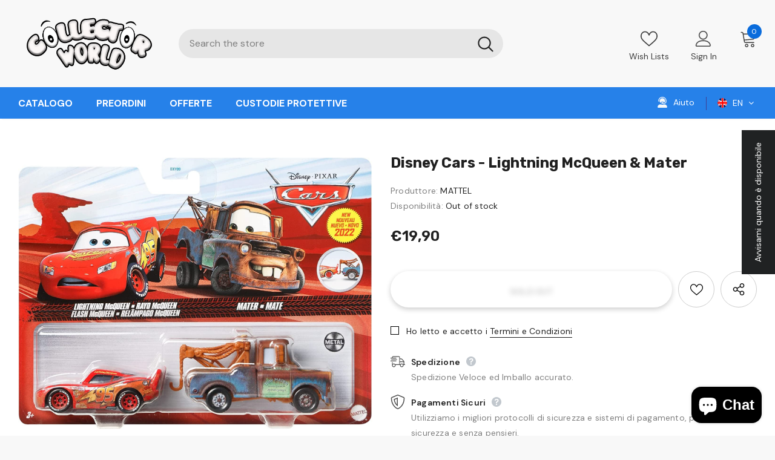

--- FILE ---
content_type: text/css
request_url: https://www.collectorworld.it/cdn/shop/t/31/assets/layout_style_flower.css?v=46301794337413993831700784417
body_size: 3113
content:
input[type=color],input[type=date],input[type=datetime-local],input[type=datetime],input[type=email],input[type=month],input[type=number],input[type=password],input[type=search],input[type=tel],input[type=text],input[type=time],input[type=url],input[type=week]{padding:13px 12px 11px;line-height:24px}.layout_style_flower .customer-content .btn-login{background:var(--background_1);color:var(--color_1);border-color:var(--border_1);margin-bottom:16px}.layout_style_flower .customer-content .btn-login:hover,.layout_style_flower .customer-content .ct-register .btn-register{background:var(--background_2);color:var(--color_2);border-color:var(--border_2)}.layout_style_flower .customer-content .ct-register .btn-register:hover{background:var(--background_1);color:var(--color_1);border-color:var(--border_1)}#dropdown-cart .btn.btn-view-cart,#dropdown-cart .product-shop .shopify-payment-button button.btn-view-cart.shopify-payment-button__button,.product-shop .shopify-payment-button #dropdown-cart button.btn-view-cart.shopify-payment-button__button,#dropdown-cart .product-shop .groups-btn .btn-view-cart.wishlist,.product-shop .groups-btn #dropdown-cart .btn-view-cart.wishlist,#dropdown-cart .tabs__product-page .spr-container .btn-view-cart.spr-summary-actions-newreview,.tabs__product-page .spr-container #dropdown-cart .btn-view-cart.spr-summary-actions-newreview,#dropdown-cart .addresses-page .btn-edit-delete a.btn-view-cart,.addresses-page .btn-edit-delete #dropdown-cart a.btn-view-cart,#dropdown-cart .btn.btn-continue,#dropdown-cart .product-shop .shopify-payment-button button.btn-continue.shopify-payment-button__button,.product-shop .shopify-payment-button #dropdown-cart button.btn-continue.shopify-payment-button__button,#dropdown-cart .product-shop .groups-btn .btn-continue.wishlist,.product-shop .groups-btn #dropdown-cart .btn-continue.wishlist,#dropdown-cart .tabs__product-page .spr-container .btn-continue.spr-summary-actions-newreview,.tabs__product-page .spr-container #dropdown-cart .btn-continue.spr-summary-actions-newreview,#dropdown-cart .addresses-page .btn-edit-delete a.btn-continue,.addresses-page .btn-edit-delete #dropdown-cart a.btn-continue{background:var(--background_2);color:var(--color_2);border-color:var(--border_2)}#dropdown-cart .btn.btn-checkout,#dropdown-cart .product-shop .shopify-payment-button button.btn-checkout.shopify-payment-button__button,.product-shop .shopify-payment-button #dropdown-cart button.btn-checkout.shopify-payment-button__button,#dropdown-cart .product-shop .groups-btn .btn-checkout.wishlist,.product-shop .groups-btn #dropdown-cart .btn-checkout.wishlist,#dropdown-cart .tabs__product-page .spr-container .btn-checkout.spr-summary-actions-newreview,.tabs__product-page .spr-container #dropdown-cart .btn-checkout.spr-summary-actions-newreview,#dropdown-cart .addresses-page .btn-edit-delete a.btn-checkout,.addresses-page .btn-edit-delete #dropdown-cart a.btn-checkout{background:var(--background_1);color:var(--color_1);border-color:var(--border_1)}.product-item .btn,.product-item .product-shop .shopify-payment-button button.shopify-payment-button__button,.product-shop .shopify-payment-button .product-item button.shopify-payment-button__button,.product-item .product-shop .groups-btn .wishlist,.product-shop .groups-btn .product-item .wishlist,.product-item .tabs__product-page .spr-container .spr-summary-actions-newreview,.tabs__product-page .spr-container .product-item .spr-summary-actions-newreview,.product-item .addresses-page .btn-edit-delete a,.addresses-page .btn-edit-delete .product-item a{background:var(--background_2);color:var(--color_2);border-color:var(--background_2)}.before-you-leave__button .btn,.before-you-leave__button .product-shop .shopify-payment-button button.shopify-payment-button__button,.product-shop .shopify-payment-button .before-you-leave__button button.shopify-payment-button__button,.before-you-leave__button .product-shop .groups-btn .wishlist,.product-shop .groups-btn .before-you-leave__button .wishlist,.before-you-leave__button .tabs__product-page .spr-container .spr-summary-actions-newreview,.tabs__product-page .spr-container .before-you-leave__button .spr-summary-actions-newreview,.before-you-leave__button .addresses-page .btn-edit-delete a,.addresses-page .btn-edit-delete .before-you-leave__button a{border-color:var(--border_2)}.collection-template-skin-1 .padding .infinite-scrolling .btn,.collection-template-skin-1 .padding .infinite-scrolling .product-shop .shopify-payment-button button.shopify-payment-button__button,.product-shop .shopify-payment-button .collection-template-skin-1 .padding .infinite-scrolling button.shopify-payment-button__button,.collection-template-skin-1 .padding .infinite-scrolling .product-shop .groups-btn .wishlist,.product-shop .groups-btn .collection-template-skin-1 .padding .infinite-scrolling .wishlist,.collection-template-skin-1 .padding .infinite-scrolling .tabs__product-page .spr-container .spr-summary-actions-newreview,.tabs__product-page .spr-container .collection-template-skin-1 .padding .infinite-scrolling .spr-summary-actions-newreview,.collection-template-skin-1 .padding .infinite-scrolling .addresses-page .btn-edit-delete a,.addresses-page .btn-edit-delete .collection-template-skin-1 .padding .infinite-scrolling a{padding:14px 15px 12px!important}.template-search .padding .page-total{text-align:center}.template-search .padding .infinite-scrolling{margin-bottom:15px}.template-search .padding .infinite-scrolling .btn{padding:14px 15px 12px!important;max-width:140px;background-color:#202020;border-color:#202020;color:#fff}.layout_style_flower .slick-dots li{margin:0 5px}.layout_style_flower .slick-dots li button{border:1px solid #000;background:#fff}.layout_style_flower .slick-dots li.slick-active button{background:#000;border-color:#000}.before-you-leave__content--product .slick-dots{max-width:100%}.layout_style_flower .slick-arrow.slick-next svg{transform:rotate(180deg)}.layout_style_flower .home-slideshow .slick-arrow{top:auto;bottom:40px;border-radius:5px;padding:2px 8px;width:60px;height:40px;transform:none;opacity:.2;border-width:2px}.layout_style_flower .lookbook-slideshow .slick-arrow{top:50%;transform:translateY(-50%);bottom:auto;border-radius:5px;padding:2px 8px;width:60px;height:40px;opacity:.2;border-width:2px}.layout_style_flower .home-slideshow .slick-arrow:hover,.layout_style_flower .lookbook-slideshow .slick-arrow:hover{opacity:.4}.layout_style_flower .home-slideshow .slick-arrow svg,.layout_style_flower .lookbook-slideshow .slick-arrow svg{width:35px;height:35px;stroke:none}.layout_style_flower .home-slideshow .slick-arrow.slick-next,.layout_style_flower .lookbook-slideshow .slick-arrow.slick-next,.layout_style_flower .home-slideshow .slick-arrow.slick-prev,.layout_style_flower .lookbook-slideshow .slick-arrow.slick-prev{padding:0}.layout_style_flower .slick-arrow{border-radius:5px;padding:0;width:60px;height:40px}.layout_style_flower .slick-arrow svg{width:35px;height:35px;stroke:none;position:relative;top:0}.layout_style_flower .home-slideshow .container .row,.layout_style_flower .home-about-us.style_3 .container .row,.layout_style_flower .home-custom-banner-3.banner_style_2 .container .row{margin-left:0;margin-right:0}.product-label .label{font-size:14px;font-weight:700;min-width:50px;min-height:30px;border-radius:4px}.layout_style_flower .home-instagram.style_3 .slick-arrow{top:-35px}.layout_style_flower .home-instagram.style_3 .slick-arrow.slick-prev{left:15px}.layout_style_flower .home-instagram.style_3 .slick-arrow.slick-next{right:15px}.layout_style_flower .home-instagram.style_3 .btn{background-color:var(--color_bg_slick_arrow);border:1px solid var(--color_slick_arrow);color:var(--color_slick_arrow);margin-top:40px}.layout_style_flower .home-instagram.style_3 .btn:hover{background:var(--background_2);color:var(--color_2);border-color:var(--border_2)}.layout_style_flower .home-instagram.style_3{padding:57px 0 25px;position:relative}.layout_style_flower .home-instagram.style_3:before{position:absolute;content:"";bottom:-16px;left:50%;transform:translate(-50%);background-color:#000;width:48px;height:2px}.template-index.layout_style_flower .home-instagram.style_3{margin-bottom:-218px}.layout_style_flower .cart-sidebar-products h3{margin-bottom:20px}.layout_style_flower .cart-sidebar-products .before-you-leave__content--product .product-bottom{padding:10px 0 0 20px}.layout_style_flower .layout-sidebar--skin2 .sidebar-widget-product .products-grid .slick-dots{margin:0 auto}.layout_style_flower.style_product_grid_2 .product-item .product-title{font-size:var(--font_size_minus1);font-weight:400;text-transform:uppercase}.layout_style_flower.style_product_grid_2 .product-item .product-bottom .wrapper-vendor .product-vendor a{font-weight:700}.layout_style_flower.style_product_grid_2 .product-item .item-swatch{padding-bottom:10px}.layout_style_flower.style_product_grid_2 .product-item .product-des .action .btn{padding:9px 15px 7px!important;max-width:170px;margin:0 auto}.layout_style_flower.style_product_grid_2 .product-item .product-des .show-popup-qs .product-card__button_cancel_mobile .btn-cancel{padding:0!important}.layout_style_flower.style_product_grid_2 .product-item .show-popup-qs .product-card__button2{left:0}.layout_style_flower.style_product_grid_2 .product-item .product-bottom .wrapper-vendor .product-vendor a:hover:before{background-color:var(--color_vendor)}.layout_style_flower.style_product_grid_2 .product-item .quickview-button{letter-spacing:0;border-radius:50%;overflow:visible}.layout_style_flower.style_product_grid_2 .product-item .quickview-button span{display:none}body>.tooltip{left:-5px!important}.tooltip .arrow{top:6px!important}.tooltip-inner{padding:.15rem .5rem .25rem!important}.layout_style_flower.style_product_grid_2 .product-item .quickview-button svg{left:0}.layout_style_flower.style_product_grid_2 .product-item .compare-button{padding:4px 5px;border-radius:50%}.layout_style_flower.style_product_grid_2 .product-item .price-box,.layout_style_flower.style_product_grid_2 .fbt-product-item .price-box{font-size:var(--font_size_plus2);font-weight:600}.layout_style_flower.style_product_grid_2 .product-item .price-box .old-price,.layout_style_flower.style_product_grid_2 .fbt-product-item .price-box .old-price{font-size:var(--font_size)}.layout-header--style2 .container .absolute{max-width:480px;bottom:100px}.layout-header--style2 .container .absolute h1{font-size:40px;text-transform:uppercase}.layout-header--style2 .container .absolute h1 span{font-weight:900}.layout-header--style2 .container .absolute:before{border:1px solid}.collection-header .sub-collection span{font-weight:900;margin-top:15px}.layout-sidebar--skin2 .sidebar-widget-product .products-grid .grid-item .wrapper-size{margin-bottom:12px}.layout-sidebar--skin2 .sidebar-widget-product .products-grid .slick-dots{top:-17px}.layout_style_flower .layout-sidebar--skin2 .sidebar-widget-product .products-grid .slick-arrow{background-color:transparent;border:1px solid transparent;color:var(--color_slick_arrow)}.layout_style_flower .layout-sidebar--skin2 .sidebar-widget-product .products-grid .slick-arrow:hover{background-color:var(--color_bg_slick_arrow);border:1px solid var(--color_border_slick_arrow);color:var(--color_slick_arrow)}.layout_style_flower .layout-sidebar--skin2 .sidebar-cms-custom .rte-setting strong{font-size:22px;font-weight:900;text-transform:uppercase;margin-bottom:5px}.layout_style_flower .layout-sidebar--skin2 .sidebar-cms-custom .rte-setting p{margin-bottom:5px}.layout-sidebar--skin2 .sidebar-cms-custom .rte-setting a{font-weight:900;letter-spacing:.05em;color:var(--page_title_color);border-bottom:1px solid var(--page_title_color)}.layout-sidebar--skin2 .sidebar-cms-custom .rte-setting a:hover{border-bottom:1px solid var(--page_title_color)}.layout_style_flower .quickview-tpl .product-shop .groups-btn .wishlist,.layout_style_flower .product-shop .groups-btn .wishlist{min-width:51px;align-items:center;padding-top:6px}.layout_style_flower .quickview-tpl .product-shop .groups-btn .icon-share,.layout_style_flower .product-shop .groups-btn .icon-share{width:51px;align-items:center;height:51px;margin-bottom:0}.layout_style_flower .quickview-tpl .product-shop .groups-btn .icon-share svg{position:relative;top:1px}.layout_style_flower .product-shop .groups-btn .icon-share svg{position:relative;top:3px}.layout_style_flower .product_layout_skin_1 .quickview-tpl .product-shop .groups-btn .product-add-to-cart:hover,#notify-me-wrapper .btn:hover{background-color:#2b5847;border-color:#2b5847;color:#fff}.template-collection.layout_style_flower .main-content{padding-bottom:50px}.ajax-compare .halo-modal-header .text{font-size:24px}.recently-viewed-products-sidebar .products-grid .slick-arrow svg{color:#202020}.recently-viewed-products-sidebar .lst-seen-widget .in-content .product-info .first{padding:15px 0 5px 16px}.recently-viewed-products-sidebar .lst-seen-widget .product-item .product-title{font-weight:400}.recently-viewed-products-sidebar .lst-seen-widget .in-content .product-info .add-to-bag{padding:0!important;text-align:left;background-color:transparent!important;border-color:transparent!important;color:#202020!important;margin-top:3px!important;text-transform:capitalize}.recently-viewed-products-sidebar .lst-seen-widget .in-content .product-info .add-to-bag:hover{background-color:transparent;border-color:transparent;color:#202020}.recently-viewed-products-sidebar .lst-seen-widget .in-content .product-info .add-to-bag span,.recently-viewed-products-sidebar .lst-seen-widget .in-content .product-info button.add-to-bag{display:inline-block;text-transform:capitalize;text-underline-position:under;text-decoration:underline}.recently-viewed-products-sidebar .lst-seen-widget .bottom div{margin-left:3px;letter-spacing:0;text-transform:uppercase}.recently-viewed-products-sidebar .lst-seen-widget .bottom svg{width:19px;height:14px;transform:rotate(90deg);position:relative;top:-2px}.product-skin-1 .product-shop .product-title{font-size:var(--font_size_plus12);font-weight:400;text-transform:uppercase;margin-bottom:0}.product-skin-1 .product_top .product-shop .has-next_prev .next-prev-product{box-shadow:none;border:1px solid #ccc}.product-skin-1 .product_top .product-shop .group_item .sold_product,.product-skin-1 .product-shop .spr-badge .spr-badge-caption,.product-skin-1 .product_top .product-shop .product-infor,.product-skin-1 .product_top .product-shop .product-infor label{font-size:var(--font_size_plus1)}.product-skin-1 .product-shop .prices{font-weight:400;font-size:var(--font_size_plus18);line-height:34px;letter-spacing:-.04em}.product-skin-1 .product_top .product-shop .prices .compare-price:before{top:44%}.product-skin-1 .product-shop .short-description{font-size:var(--font_size_plus1);margin-bottom:28px}.product-skin-1 .product_top .product-shop .groups-btn .shopify-payment-button button.shopify-payment-button__button{background:var(--background_2);color:var(--color_2);border:1px solid var(--border_2);box-shadow:none}.product-skin-1 .product_top .product-shop .groups-btn .shopify-payment-button button.shopify-payment-button__button:hover{background:var(--background_3);color:var(--color_3);border-color:var(--border_3)}.product-skin-1 .product_top .product-photos .theme-ask .ask-an-expert-text a{text-transform:uppercase}.product-skin-1 .product_top .product-photos .slider-for .slick-arrow,.product_layout_skin_1 .quickview-tpl .product-img-box .slider-nav .slick-arrow{background-color:var(--color_bg_slick_arrow)!important;border:1px solid var(--color_border_slick_arrow)!important;color:var(--color_slick_arrow)!important;opacity:1}.product-skin-1 .product-description>.title{font-size:22px;font-weight:900;text-transform:uppercase;position:relative;margin-bottom:80px}.product-skin-1 .product-description>.title:before{position:absolute;content:"";width:48px;height:2px;left:50%;bottom:-26px;transform:translate(-50%);background-color:var(--page_title_color)}.product-skin-1 .product-description .rte p{font-size:var(--font_size_plus1);margin:0 auto 52px}.product-skin-1 .product-description .rte .banner .banner-item .content strong{font-size:var(--font_size_minus1);color:var(--body_color);letter-spacing:.05em;margin-bottom:15px}.product-skin-1 .product-description .rte .banner .banner-item .content h3{font-size:50px;font-weight:900;letter-spacing:-.02em}.product-skin-1 .product-description .rte .banner .banner-item .content p,.product-skin-1 .product-description .rte p{color:var(--body_color)}.product-skin-1 .product-description .rte h4{font-size:var(--font_size_plus1)}.product-skin-1 .product-description .rte .rte-middle .d-flex ul li{font-size:var(--font_size_plus1);color:var(--body_color)}.product-skin-1 .product-description .rte .rte-bottom .quote p{font-size:var(--font_size_plus4)}.product-skin-1 .product-review>.title{font-size:var(--font_size_plus8);text-transform:uppercase;font-weight:900;position:relative;margin-bottom:38px}.product-skin-1 .product-review>.title:before{position:absolute;content:"";width:48px;height:2px;left:50%;bottom:-26px;transform:translate(-50%);background-color:var(--page_title_color)}.product-skin-1 .product-review .content-review .spr-header .spr-summary-actions a{box-shadow:none;border:1px solid var(--border_2)}.product-skin-1 .product-review{padding-top:20px;padding-bottom:0;border-top:0;border-bottom:0}.product-skin-1 .product-review .content-review .spr-reviews .spr-review-footer a{font-size:var(--font_size_minus1)}.spr-content .slick-dots{max-width:100%}.recently-viewed-products .widget-title,.related-products .widget-title{text-align:center}.product_layout_skin_1 .widget-title .box-title{margin-bottom:72px}.product_layout_skin_1 .widget-title .box-title .title{position:relative}.product_layout_skin_1 .widget-title .box-title .title:before{position:absolute;content:"";width:48px;height:2px;left:50%;bottom:-26px;transform:translate(-50%);background-color:var(--page_title_color)}.widget-product .slick-arrow,.recently-viewed-products .widget-product .slick-arrow{top:-25px}.widget-product .slick-arrow.slick-next{right:15px}.widget-product .slick-arrow.slick-prev{left:15px}.product-notification .close-notifi{background-color:var(--background_3);color:var(--color_3)}.product-notification .close-notifi:hover{background-color:var(--background_1);color:var(--color_1)}.product-skin-1 .product-shop .groups-btn #product-add-to-cart,.product-skin-1 .product-shop .groups-btn .product-add-to-cart{background:var(--background_3);color:var(--color_3);border-color:var(--border_3)}.product-skin-1 .product_top .product-shop .groups-btn .groupe-skin-1 #product-add-to-cart:hover{background:var(--background_1);color:var(--color_1);border-color:var(--border_1)}.sticky_form .sticky-add-to-cart{background:var(--background_3);color:var(--color_3);border-color:var(--border_3)}.sticky_form .sticky-add-to-cart:hover{background:var(--background_1);color:var(--color_1);border-color:var(--border_1)}.cart-meta--action a span:before{top:5px}.cart-meta--action a span:after{top:1px}.before-you-leave__content--product .inner-top .product-top{vertical-align:middle}.before-you-leave__content--product .inner-top .product-top .product-image{overflow:visible}.before-you-leave__content--product .inner-top .product-top .product-image img{object-fit:contain}.show_bundle_variant .overplay_bundle{background:#0006;position:fixed;top:0;left:0;width:100%;height:100%;z-index:4}.show_bundle_variant .product-review_variant{position:fixed;top:50%;left:50%;transform:translate(-50%,-50%);background:#fff;z-index:100;padding:0;width:470px;max-width:90%}.product-review_variant h2{font-size:14px;background-color:#faf8f6;padding:11px 20px 13px;margin-bottom:30px;text-transform:uppercase}.product-review_variant .product-options{padding-bottom:5px}.product-review_variant .product-options .swatch{padding-left:20px;padding-right:20px}.product-review_variant .product-options .selector-wrapper{padding-left:35px;padding-right:35px}.product-review_variant .product-options{display:none}.show_bundle_variant .product-review_variant .close-options{position:absolute;top:0;right:-50px;background:0 0;padding:0;z-index:10;cursor:pointer;pointer-events:auto}.show_bundle_variant .product-review_variant .close-options svg{width:25px;height:25px;color:#fff;fill:#fff}.show_bundle_variant .swatch .swatch-element{overflow:unset}.layout_style_flower .frequently-bought-together-block .fbt-product-item{padding:0 15px}.layout_style_flower .frequently-bought-together-block .fbt-product-item .product-image{position:relative}.layout_style_flower .frequently-bought-together-block .fbt-product-item .product-content{padding-top:25px}.layout_style_flower .frequently-bought-together-block .fbt-product-item .fbt-toogle-options{position:absolute;top:auto;bottom:0;left:50%;transform:translate(-50%);margin-bottom:20px;min-width:230px;border-radius:0;padding:20px 15px 18px!important}.layout_style_flower .frequently-bought-together-block .fbt-product-item .fbt-toogle-options:hover{background-color:var(--background_1);color:var(--color_1);border-color:var(--border_1)}.layout_style_flower .frequently-bought-together-block .featured-images .item-image{max-width:100%}.layout_style_flower .frequently-bought-together-block .featured-images{margin-left:-15px;margin-right:-15px;padding-left:0;padding-right:0;padding-bottom:75px;margin-bottom:0}.layout_style_flower .frequently-bought-together-block .featured-images .slick-arrow{top:auto;bottom:0}.layout_style_flower .frequently-bought-together-block .featured-images .slick-arrow.slick-prev{left:calc(50% - 90px)}.layout_style_flower .frequently-bought-together-block .featured-images .slick-arrow.slick-next{right:calc(50% - 90px)}.layout_style_flower .frequently-bought-together-block{border-top:0}.layout_style_flower .frequently-bought-together-block .box-title{text-align:center;margin-bottom:65px!important;font-size:22px}.layout_style_flower .frequently-bought-together-block .products-grouped-action{margin-top:110px}.layout_style_flower .frequently-bought-together-block .products-grouped-action .total .old-price{color:var(--color_price_sale);font-size:var(--font_size_plus4);text-decoration:unset;font-weight:900;position:relative;padding-left:10px}.layout_style_flower .frequently-bought-together-block .products-grouped-action .total .old-price:before{position:absolute;content:"";left:0;top:0;width:1px;height:17px;background-color:#cbcdd6}.layout_style_flower .frequently-bought-together-block .products-grouped-action .total .bundle-price{color:var(--color_compare_price);font-weight:400}.layout_style_flower .frequently-bought-together-block .products-grouped-action .discount-text{margin-top:15px;padding:0 20px}.layout_style_flower .frequently-bought-together-block .products-grouped-action .total .bundle-price{font-weight:400}.home-about-us.style_about_2 .list-item .item{width:270px}.layout_style_flower .products-grid .grid-item:not(.grid-item-mansory) .product-image img{transition:none}.layout_style_flower .products-list .wrapper-button-card{display:flex;width:100%}.layout_style_flower .products-list .wrapper-button-card .action{margin-bottom:0;min-width:230px}.layout_style_flower .products-list .wrapper-button-card .wishlist{display:flex;align-items:center;justify-content:center;width:50px;height:50px;margin-left:15px}.layout_style_flower .products-list .wrapper-button-card .wishlist svg{width:50px;height:50px;padding:15px 8px 14px}.template-product.product_layout_skin_1 .product-template-skin-1 .halo-product-content{padding-bottom:0}.template-product.product_layout_skin_1 .recently-viewed-products{margin-top:0}.template-product.product_layout_skin_1 .main-content{padding-bottom:40px}@media (max-width: 1199px){.product-skin-1 .product_top .product-photos .slider-for .slick-arrow{padding-top:1px}}@media (max-width: 1024px){.layout-header--style2 .container .absolute{bottom:20px}.layout_style_flower .frequently-bought-together-block .fbt-product-item .fbt-toogle-options{padding:15px 15px 13px!important;min-width:200px}}@media (max-width: 768px){.layout_style_flower .products-list .wrapper-button-card .wishlist{width:42px;height:42px}.layout_style_flower .products-list .wrapper-button-card .wishlist svg{width:42px;height:42px;padding:11px 8px 10px}.product-template-skin-1 .widget-title .box-title,.product_layout_skin_1 .widget-title .box-title{margin-bottom:45px}.layout_style_flower .frequently-bought-together-block .fbt-product-item .fbt-toogle-options{min-width:auto;padding:10px 15px 8px!important}.layout-header--style2 .container .absolute h1{font-size:24px}.layout-header--style2 .container .absolute{max-width:440px;padding:30px}.layout_style_flower .home-instagram.style_3 .btn{margin-top:30px}.layout_style_flower .home-instagram.style_3:before{bottom:-6px}.template-index.layout_style_flower .home-instagram.style_3{margin-bottom:-170px}.layout_style_flower .home-instagram.style_3{padding:0 0 25px}.home-about-us.style_about_2{padding:10px 0}.addresses-page .btn-edit-delete a,.btn,.product-shop .groups-btn .wishlist,.product-shop .shopify-payment-button button.shopify-payment-button__button,.tabs__product-page .spr-container .spr-summary-actions-newreview{padding:10px 15px 8px!important}input[type=color],input[type=date],input[type=datetime-local],input[type=datetime],input[type=email],input[type=month],input[type=number],input[type=password],input[type=search],input[type=tel],input[type=text],input[type=time],input[type=url],input[type=week]{padding:8px 12px 6px}}@media (max-width: 767px){.layout-header--style2 .container .absolute{position:initial;padding:30px 0 5px}.layout-header--style2 .container .absolute:before{border:0px solid}}@media (max-width: 551px){.template-index.layout_style_flower .home-instagram.style_3{margin-bottom:-140px}.layout_style_flower .frequently-bought-together-block .products-grouped-action{margin-top:0}.layout_style_flower .frequently-bought-together-block .featured-images{padding-bottom:50px}.layout_style_flower .frequently-bought-together-block .products-grouped-action{margin-bottom:10px}}@media (min-width: 768px){.home-slideshow .style_2 .slick-dots,.lookbook-slideshow .style_2 .slick-dots{bottom:50px}.layout_style_flower .home-slideshow .container .row .no-padd{padding-left:0;padding-right:0}.layout_style_flower .frequently-bought-together-content .col-left{-webkit-box-flex:0;-ms-flex:0 0 calc(100% - 200px);flex:0 0 calc(100% - 200px);max-width:-moz-calc(100% - 200px);max-width:-webkit-calc(100% - 200px);max-width:-ms-calc(100% - 200px);max-width:calc(100% - 200px)}.layout_style_flower .frequently-bought-together-content .col-right{-webkit-box-flex:0;-ms-flex:0 0 200px;flex:0 0 200px;max-width:200px}}@media (min-width: 1024px){.layout_style_flower .frequently-bought-together-content .col-left{-webkit-box-flex:0;-ms-flex:0 0 calc(100% - 300px);flex:0 0 calc(100% - 300px);max-width:-moz-calc(100% - 300px);max-width:-webkit-calc(100% - 300px);max-width:-ms-calc(100% - 300px);max-width:calc(100% - 300px)}.layout_style_flower .frequently-bought-together-content .col-right{-webkit-box-flex:0;-ms-flex:0 0 300px;flex:0 0 300px;max-width:300px}}@media (min-width: 1200px){.product-skin-1 .product-review .content-review .spr-container{max-width:1400px;padding-left:15px;padding-right:15px;margin:0 auto}.layout_style_flower .container{max-width:1400px}.col-sidebar{-webkit-box-flex:0;-ms-flex:0 0 300px;flex:0 0 300px;max-width:300px}.col-main{-webkit-box-flex:0;-ms-flex:0 0 calc(100% - 300px);flex:0 0 calc(100% - 300px);max-width:-moz-calc(100% - 300px);max-width:-webkit-calc(100% - 300px);max-width:-ms-calc(100% - 300px);max-width:calc(100% - 300px)}}@media (min-width:767px) and (max-width:769px){.frequently-bought-together-block .products-grouped-action .total .label{display:inherit}}
/*# sourceMappingURL=/cdn/shop/t/31/assets/layout_style_flower.css.map?v=46301794337413993831700784417 */


--- FILE ---
content_type: text/javascript
request_url: https://www.collectorworld.it/cdn/shop/t/31/assets/papa.preorder.data.js?v=452163741743114339317007844178
body_size: -56
content:
Papa.PreOrder.settings={mixCartWarning:!1,ishideBuyNow:!0,appearance:{preorderBtn:{color:"#FFFFFF",hoverColor:"#FFFFFF",bgColor:"#F35046",hoverBgColor:"#D61F2C",borderColor:"#F35046",borderHoverColor:"#D61F2C"},aboveMessage:{fontsize:"14",alignment:"left",color:"#FFFFFF",bgColor:"#F35046"},belowMessage:{fontsize:"14",alignment:"left",color:"#EE4444",bgColor:"#F5F3F3"},naMessage:{color:"#606060",bgColor:"#FFFFFF",borderColor:"#3A3A3A"}},apiUrl:"https://papapreorder.com/"},Papa.PreOrder.preorderSettings={"7643400044764":{settingType:"product",default:{enable:!0,startCondition:{type:"now",condition:""},endCondition:[{type:"date",condition:"2022-04-30 00:00:00 UTC"},{type:"quantity",condition:"-5"}],applyDiscount:!0,discountValue:"2",enableDiscountPrice:!0,discountPriceLabel:"TEST",message:{enable:!1,preOrderBtnText:"Preorder",naMessage:"Non disponibile per il Preorder",btnAboveMessage:"Non fartelo scappare! Prenotalo ora",btnBelowMessage:"Spediremo l'oggetto non appena disponibile"}}}},Papa.PreOrder.translation={message:{preOrderBtnText:"Pre-order",naMessage:"Unavailable",btnAboveMessage:"Dont miss out - Grab yours now before we sell out again!",btnBelowMessage:"We will fulfill the item as soon as it becomes available"},cartItemlabel:"Info: Papa Pre-order item",mixCartWarningAlertMessage:"There are still stock pre-order items that can be added to the cart. You can purchase up to max products",mixCartWarningCheckboxLabel:"Don't show this again",mixCartWarningContent:"Shipment of your in-stock items may be delayed until your pre-order item is ready for shipping.",mixCartWarningEndLimitMessage:"The number of products that can be pre-ordered has reached the limit",mixCartWarningLimitMessage:"There are still stock pre-order items that can be added to the cart",mixCartWarningTitle:"Warning, you have pre-order and in-stock in the same cart"};
//# sourceMappingURL=/cdn/shop/t/31/assets/papa.preorder.data.js.map?v=452163741743114339317007844178
